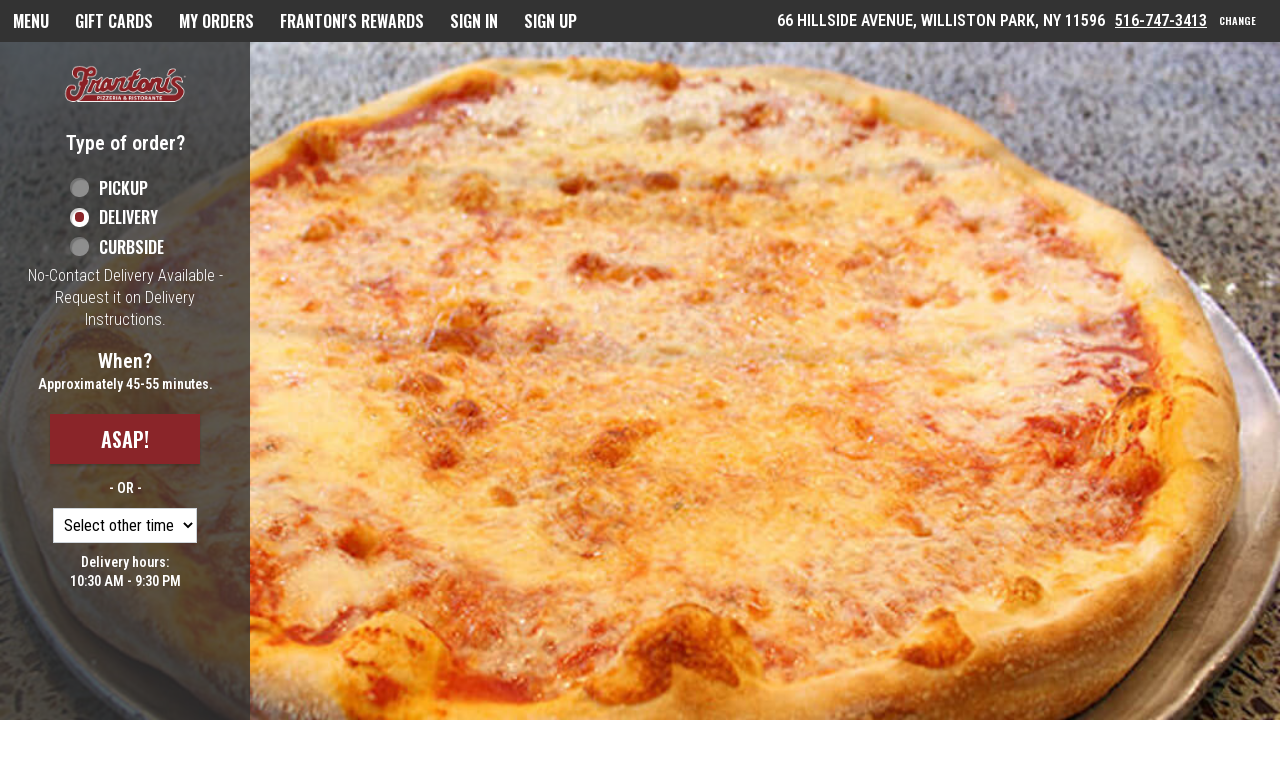

--- FILE ---
content_type: text/css;charset=ISO-8859-1
request_url: https://willistonpark.frantonis.com/ws/integrated/v1/customization/latte/themes/css
body_size: 891
content:
@import url('https://fonts.googleapis.com/css?family=Oswald:300,400,500,600|Roboto+Condensed:300,400,500,600|Share+Tech+Mono:400');.font-primary, body { font-family: Roboto Condensed, sans-serif !important; }.font-secondary { font-family: Oswald, sans-serif !important; }.font-tertiary { font-family: Share Tech Mono, monospace !important; }.primary-bg-color { background-color: rgb(255, 255, 255)!important; }.btn-choice:not(.active):hover { background-color: rgb(255, 255, 255)!important; }.primary-bg-border-color { border-color: rgb(255, 255, 255)!important; }.popover.top > .arrow { border-top-color: rgb(255, 255, 255)!important; }.popover.left > .arrow { border-left-color: rgb(255, 255, 255)!important; }.popover.right > .arrow { border-right-color: rgb(255, 255, 255)!important; }.popover.bottom > .arrow { border-bottom-color: rgb(255, 255, 255)!important; }.primary-border-color { border-color: rgb(255, 255, 255)!important; }.primary-text-color { color: rgb(0, 0, 0)!important; }.primary-text-border-color { border-color: rgb(0, 0, 0)!important; }.secondary-bg-color { background-color: rgb(51, 51, 51)!important; }.secondary-text-inverse-color { color: rgb(51, 51, 51)!important; }.secondary-text-color { color: rgb(255, 255, 255)!important; }.secondary-bg-inverse-color { background-color: rgb(255, 255, 255)!important; }.secondary-bg-inverse-color:before { background-color: rgb(255, 255, 255)!important; }.secondary-bg-inverse-color:after { background-color: rgb(255, 255, 255)!important; }.action-bg-color { background-color: rgb(138, 37, 41)!important; fill: rgb(138, 37, 41)!important }.action-text-color { color: rgb(138, 37, 41)!important; }.action-border-color { border-color: rgb(138, 37, 41)!important; }.action-inverse-bg-color { background-color: rgb(255, 255, 255)!important; fill: rgb(255, 255, 255)!important }.action-inverse-text-color { color: rgb(255, 255, 255)!important; }.action-inverse-border-color { border-color: rgb(255, 255, 255)!important; }.selection-bg-color { background-color: rgb(138, 37, 41)!important; fill: rgb(138, 37, 41)!important }.selection-text-color { color: rgb(138, 37, 41)!important; }.selection-border-color { border-color: rgb(138, 37, 41)!important; }.btn:hover .tab-icon.filled {background-color: rgb(138, 37, 41)!important; }.btn:active .tab-icon.filled {background-color: rgb(138, 37, 41)!important; }.btn.active .tab-icon.filled {background-color: rgb(138, 37, 41)!important; }.selection-inverse-bg-color { background-color: rgb(255, 255, 255)!important; fill: rgb(255, 255, 255)!important }.selection-inverse-text-color { color: rgb(255, 255, 255)!important; }.selection-inverse-border-color { border-color: rgb(255, 255, 255)!important; }.secondary-bg { background-color: rgb(51, 51, 51)!important; }.secondary-text { color: rgb(255, 255, 255)!important; }.intro-highlight-bg-color { background-color: rgb(138, 37, 41)!important; }.intro-highlight-text-color { color: rgb(138, 37, 41)!important; }.intro-highlight-inverse-bg-color { background-color: rgb(255, 255, 255)!important; }.intro-highlight-inverse-text-color { color: rgb(255, 255, 255)!important; }.leftMenuBg,.rightMenuBg,.tabs-menu,.overlay-menu,.order-tree-slider-wrapper,.sticky-group-name { background-color: rgb(255, 255, 255)!important; }.main-footer { background-color: rgb(255, 255, 255)!important; }.home-info-bg-fix { opacity: 0.8 !important; }.btn-size-price {
background-color: #8A2529!important;
color:white!important;
}
.menu-item-name {
font-weight:500;
opacity: 1!important;
}

.top-order-tree-indicator {
  background: #fffbe1 !important;
}

#checkout {
   background: rgb(182, 6, 6)!important;
  color: #fff !important;
}

.step-legend {
    color: white !important;
}


.alert-form.alert-danger, .alert.alert-danger { background-color: rgb(187, 53, 49) !important; }.error-bg-color { background-color: rgb(187, 53, 49)!important; }.alert-form.alert-danger, .alert.alert-danger { color: rgb(255, 255, 255) !important; }.notifications { background-color: rgb(138, 37, 41) !important; }.notifications { color: rgb(255, 255, 255) !important; }.text-danger { color: rgb(187, 53, 49) !important; }.special-indicator { color: rgb(187, 53, 49) !important; }